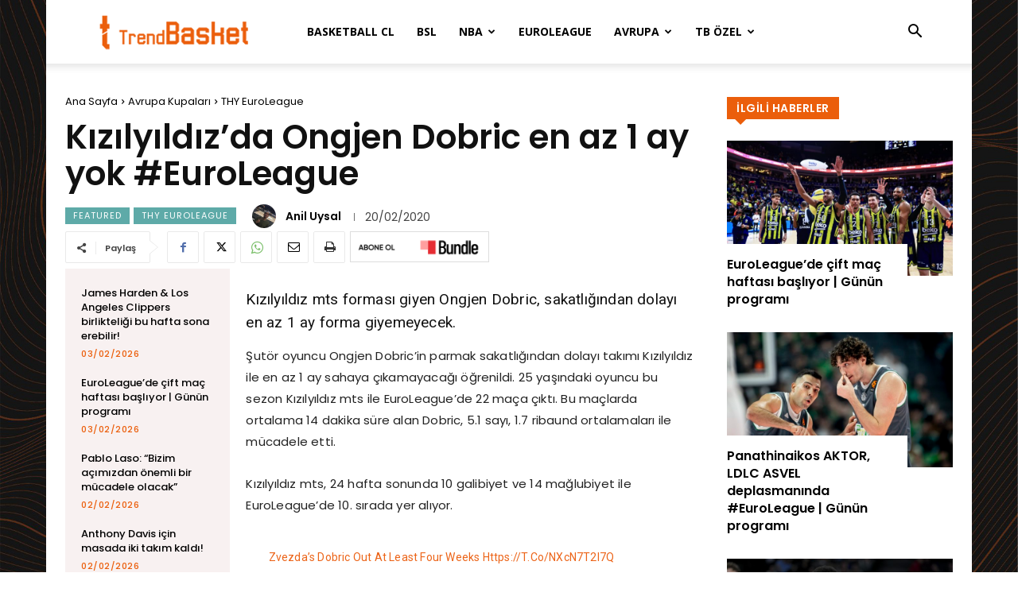

--- FILE ---
content_type: text/html; charset=UTF-8
request_url: https://trendbasket.net/wp-admin/admin-ajax.php?td_theme_name=Newspaper&v=12.6.1
body_size: -469
content:
{"271130":43}